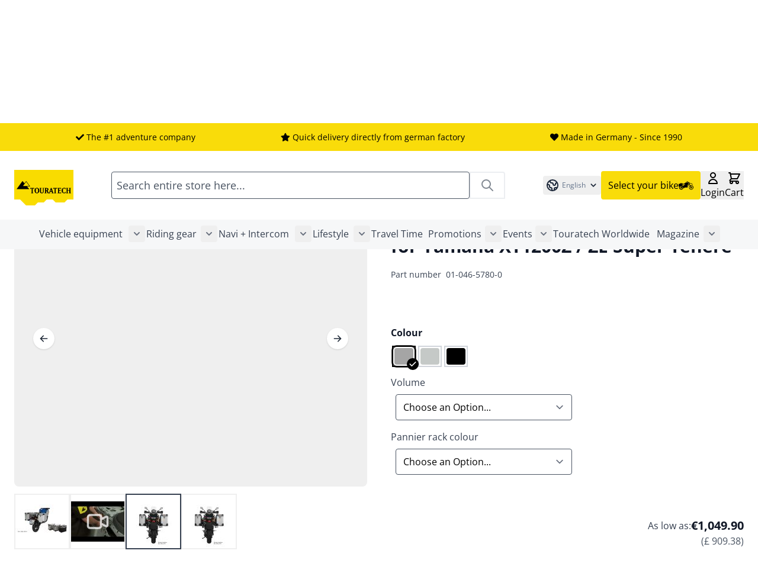

--- FILE ---
content_type: text/html; charset=utf-8
request_url: https://www.google.com/recaptcha/api2/anchor?ar=1&k=6Lf7DbcdAAAAANABok44T8Xpv8kERtAk5D2-4iuR&co=aHR0cHM6Ly93d3cudG91cmF0ZWNoLmNvbTo0NDM.&hl=en&v=N67nZn4AqZkNcbeMu4prBgzg&size=invisible&anchor-ms=20000&execute-ms=30000&cb=ub53njj0mh9h
body_size: 48605
content:
<!DOCTYPE HTML><html dir="ltr" lang="en"><head><meta http-equiv="Content-Type" content="text/html; charset=UTF-8">
<meta http-equiv="X-UA-Compatible" content="IE=edge">
<title>reCAPTCHA</title>
<style type="text/css">
/* cyrillic-ext */
@font-face {
  font-family: 'Roboto';
  font-style: normal;
  font-weight: 400;
  font-stretch: 100%;
  src: url(//fonts.gstatic.com/s/roboto/v48/KFO7CnqEu92Fr1ME7kSn66aGLdTylUAMa3GUBHMdazTgWw.woff2) format('woff2');
  unicode-range: U+0460-052F, U+1C80-1C8A, U+20B4, U+2DE0-2DFF, U+A640-A69F, U+FE2E-FE2F;
}
/* cyrillic */
@font-face {
  font-family: 'Roboto';
  font-style: normal;
  font-weight: 400;
  font-stretch: 100%;
  src: url(//fonts.gstatic.com/s/roboto/v48/KFO7CnqEu92Fr1ME7kSn66aGLdTylUAMa3iUBHMdazTgWw.woff2) format('woff2');
  unicode-range: U+0301, U+0400-045F, U+0490-0491, U+04B0-04B1, U+2116;
}
/* greek-ext */
@font-face {
  font-family: 'Roboto';
  font-style: normal;
  font-weight: 400;
  font-stretch: 100%;
  src: url(//fonts.gstatic.com/s/roboto/v48/KFO7CnqEu92Fr1ME7kSn66aGLdTylUAMa3CUBHMdazTgWw.woff2) format('woff2');
  unicode-range: U+1F00-1FFF;
}
/* greek */
@font-face {
  font-family: 'Roboto';
  font-style: normal;
  font-weight: 400;
  font-stretch: 100%;
  src: url(//fonts.gstatic.com/s/roboto/v48/KFO7CnqEu92Fr1ME7kSn66aGLdTylUAMa3-UBHMdazTgWw.woff2) format('woff2');
  unicode-range: U+0370-0377, U+037A-037F, U+0384-038A, U+038C, U+038E-03A1, U+03A3-03FF;
}
/* math */
@font-face {
  font-family: 'Roboto';
  font-style: normal;
  font-weight: 400;
  font-stretch: 100%;
  src: url(//fonts.gstatic.com/s/roboto/v48/KFO7CnqEu92Fr1ME7kSn66aGLdTylUAMawCUBHMdazTgWw.woff2) format('woff2');
  unicode-range: U+0302-0303, U+0305, U+0307-0308, U+0310, U+0312, U+0315, U+031A, U+0326-0327, U+032C, U+032F-0330, U+0332-0333, U+0338, U+033A, U+0346, U+034D, U+0391-03A1, U+03A3-03A9, U+03B1-03C9, U+03D1, U+03D5-03D6, U+03F0-03F1, U+03F4-03F5, U+2016-2017, U+2034-2038, U+203C, U+2040, U+2043, U+2047, U+2050, U+2057, U+205F, U+2070-2071, U+2074-208E, U+2090-209C, U+20D0-20DC, U+20E1, U+20E5-20EF, U+2100-2112, U+2114-2115, U+2117-2121, U+2123-214F, U+2190, U+2192, U+2194-21AE, U+21B0-21E5, U+21F1-21F2, U+21F4-2211, U+2213-2214, U+2216-22FF, U+2308-230B, U+2310, U+2319, U+231C-2321, U+2336-237A, U+237C, U+2395, U+239B-23B7, U+23D0, U+23DC-23E1, U+2474-2475, U+25AF, U+25B3, U+25B7, U+25BD, U+25C1, U+25CA, U+25CC, U+25FB, U+266D-266F, U+27C0-27FF, U+2900-2AFF, U+2B0E-2B11, U+2B30-2B4C, U+2BFE, U+3030, U+FF5B, U+FF5D, U+1D400-1D7FF, U+1EE00-1EEFF;
}
/* symbols */
@font-face {
  font-family: 'Roboto';
  font-style: normal;
  font-weight: 400;
  font-stretch: 100%;
  src: url(//fonts.gstatic.com/s/roboto/v48/KFO7CnqEu92Fr1ME7kSn66aGLdTylUAMaxKUBHMdazTgWw.woff2) format('woff2');
  unicode-range: U+0001-000C, U+000E-001F, U+007F-009F, U+20DD-20E0, U+20E2-20E4, U+2150-218F, U+2190, U+2192, U+2194-2199, U+21AF, U+21E6-21F0, U+21F3, U+2218-2219, U+2299, U+22C4-22C6, U+2300-243F, U+2440-244A, U+2460-24FF, U+25A0-27BF, U+2800-28FF, U+2921-2922, U+2981, U+29BF, U+29EB, U+2B00-2BFF, U+4DC0-4DFF, U+FFF9-FFFB, U+10140-1018E, U+10190-1019C, U+101A0, U+101D0-101FD, U+102E0-102FB, U+10E60-10E7E, U+1D2C0-1D2D3, U+1D2E0-1D37F, U+1F000-1F0FF, U+1F100-1F1AD, U+1F1E6-1F1FF, U+1F30D-1F30F, U+1F315, U+1F31C, U+1F31E, U+1F320-1F32C, U+1F336, U+1F378, U+1F37D, U+1F382, U+1F393-1F39F, U+1F3A7-1F3A8, U+1F3AC-1F3AF, U+1F3C2, U+1F3C4-1F3C6, U+1F3CA-1F3CE, U+1F3D4-1F3E0, U+1F3ED, U+1F3F1-1F3F3, U+1F3F5-1F3F7, U+1F408, U+1F415, U+1F41F, U+1F426, U+1F43F, U+1F441-1F442, U+1F444, U+1F446-1F449, U+1F44C-1F44E, U+1F453, U+1F46A, U+1F47D, U+1F4A3, U+1F4B0, U+1F4B3, U+1F4B9, U+1F4BB, U+1F4BF, U+1F4C8-1F4CB, U+1F4D6, U+1F4DA, U+1F4DF, U+1F4E3-1F4E6, U+1F4EA-1F4ED, U+1F4F7, U+1F4F9-1F4FB, U+1F4FD-1F4FE, U+1F503, U+1F507-1F50B, U+1F50D, U+1F512-1F513, U+1F53E-1F54A, U+1F54F-1F5FA, U+1F610, U+1F650-1F67F, U+1F687, U+1F68D, U+1F691, U+1F694, U+1F698, U+1F6AD, U+1F6B2, U+1F6B9-1F6BA, U+1F6BC, U+1F6C6-1F6CF, U+1F6D3-1F6D7, U+1F6E0-1F6EA, U+1F6F0-1F6F3, U+1F6F7-1F6FC, U+1F700-1F7FF, U+1F800-1F80B, U+1F810-1F847, U+1F850-1F859, U+1F860-1F887, U+1F890-1F8AD, U+1F8B0-1F8BB, U+1F8C0-1F8C1, U+1F900-1F90B, U+1F93B, U+1F946, U+1F984, U+1F996, U+1F9E9, U+1FA00-1FA6F, U+1FA70-1FA7C, U+1FA80-1FA89, U+1FA8F-1FAC6, U+1FACE-1FADC, U+1FADF-1FAE9, U+1FAF0-1FAF8, U+1FB00-1FBFF;
}
/* vietnamese */
@font-face {
  font-family: 'Roboto';
  font-style: normal;
  font-weight: 400;
  font-stretch: 100%;
  src: url(//fonts.gstatic.com/s/roboto/v48/KFO7CnqEu92Fr1ME7kSn66aGLdTylUAMa3OUBHMdazTgWw.woff2) format('woff2');
  unicode-range: U+0102-0103, U+0110-0111, U+0128-0129, U+0168-0169, U+01A0-01A1, U+01AF-01B0, U+0300-0301, U+0303-0304, U+0308-0309, U+0323, U+0329, U+1EA0-1EF9, U+20AB;
}
/* latin-ext */
@font-face {
  font-family: 'Roboto';
  font-style: normal;
  font-weight: 400;
  font-stretch: 100%;
  src: url(//fonts.gstatic.com/s/roboto/v48/KFO7CnqEu92Fr1ME7kSn66aGLdTylUAMa3KUBHMdazTgWw.woff2) format('woff2');
  unicode-range: U+0100-02BA, U+02BD-02C5, U+02C7-02CC, U+02CE-02D7, U+02DD-02FF, U+0304, U+0308, U+0329, U+1D00-1DBF, U+1E00-1E9F, U+1EF2-1EFF, U+2020, U+20A0-20AB, U+20AD-20C0, U+2113, U+2C60-2C7F, U+A720-A7FF;
}
/* latin */
@font-face {
  font-family: 'Roboto';
  font-style: normal;
  font-weight: 400;
  font-stretch: 100%;
  src: url(//fonts.gstatic.com/s/roboto/v48/KFO7CnqEu92Fr1ME7kSn66aGLdTylUAMa3yUBHMdazQ.woff2) format('woff2');
  unicode-range: U+0000-00FF, U+0131, U+0152-0153, U+02BB-02BC, U+02C6, U+02DA, U+02DC, U+0304, U+0308, U+0329, U+2000-206F, U+20AC, U+2122, U+2191, U+2193, U+2212, U+2215, U+FEFF, U+FFFD;
}
/* cyrillic-ext */
@font-face {
  font-family: 'Roboto';
  font-style: normal;
  font-weight: 500;
  font-stretch: 100%;
  src: url(//fonts.gstatic.com/s/roboto/v48/KFO7CnqEu92Fr1ME7kSn66aGLdTylUAMa3GUBHMdazTgWw.woff2) format('woff2');
  unicode-range: U+0460-052F, U+1C80-1C8A, U+20B4, U+2DE0-2DFF, U+A640-A69F, U+FE2E-FE2F;
}
/* cyrillic */
@font-face {
  font-family: 'Roboto';
  font-style: normal;
  font-weight: 500;
  font-stretch: 100%;
  src: url(//fonts.gstatic.com/s/roboto/v48/KFO7CnqEu92Fr1ME7kSn66aGLdTylUAMa3iUBHMdazTgWw.woff2) format('woff2');
  unicode-range: U+0301, U+0400-045F, U+0490-0491, U+04B0-04B1, U+2116;
}
/* greek-ext */
@font-face {
  font-family: 'Roboto';
  font-style: normal;
  font-weight: 500;
  font-stretch: 100%;
  src: url(//fonts.gstatic.com/s/roboto/v48/KFO7CnqEu92Fr1ME7kSn66aGLdTylUAMa3CUBHMdazTgWw.woff2) format('woff2');
  unicode-range: U+1F00-1FFF;
}
/* greek */
@font-face {
  font-family: 'Roboto';
  font-style: normal;
  font-weight: 500;
  font-stretch: 100%;
  src: url(//fonts.gstatic.com/s/roboto/v48/KFO7CnqEu92Fr1ME7kSn66aGLdTylUAMa3-UBHMdazTgWw.woff2) format('woff2');
  unicode-range: U+0370-0377, U+037A-037F, U+0384-038A, U+038C, U+038E-03A1, U+03A3-03FF;
}
/* math */
@font-face {
  font-family: 'Roboto';
  font-style: normal;
  font-weight: 500;
  font-stretch: 100%;
  src: url(//fonts.gstatic.com/s/roboto/v48/KFO7CnqEu92Fr1ME7kSn66aGLdTylUAMawCUBHMdazTgWw.woff2) format('woff2');
  unicode-range: U+0302-0303, U+0305, U+0307-0308, U+0310, U+0312, U+0315, U+031A, U+0326-0327, U+032C, U+032F-0330, U+0332-0333, U+0338, U+033A, U+0346, U+034D, U+0391-03A1, U+03A3-03A9, U+03B1-03C9, U+03D1, U+03D5-03D6, U+03F0-03F1, U+03F4-03F5, U+2016-2017, U+2034-2038, U+203C, U+2040, U+2043, U+2047, U+2050, U+2057, U+205F, U+2070-2071, U+2074-208E, U+2090-209C, U+20D0-20DC, U+20E1, U+20E5-20EF, U+2100-2112, U+2114-2115, U+2117-2121, U+2123-214F, U+2190, U+2192, U+2194-21AE, U+21B0-21E5, U+21F1-21F2, U+21F4-2211, U+2213-2214, U+2216-22FF, U+2308-230B, U+2310, U+2319, U+231C-2321, U+2336-237A, U+237C, U+2395, U+239B-23B7, U+23D0, U+23DC-23E1, U+2474-2475, U+25AF, U+25B3, U+25B7, U+25BD, U+25C1, U+25CA, U+25CC, U+25FB, U+266D-266F, U+27C0-27FF, U+2900-2AFF, U+2B0E-2B11, U+2B30-2B4C, U+2BFE, U+3030, U+FF5B, U+FF5D, U+1D400-1D7FF, U+1EE00-1EEFF;
}
/* symbols */
@font-face {
  font-family: 'Roboto';
  font-style: normal;
  font-weight: 500;
  font-stretch: 100%;
  src: url(//fonts.gstatic.com/s/roboto/v48/KFO7CnqEu92Fr1ME7kSn66aGLdTylUAMaxKUBHMdazTgWw.woff2) format('woff2');
  unicode-range: U+0001-000C, U+000E-001F, U+007F-009F, U+20DD-20E0, U+20E2-20E4, U+2150-218F, U+2190, U+2192, U+2194-2199, U+21AF, U+21E6-21F0, U+21F3, U+2218-2219, U+2299, U+22C4-22C6, U+2300-243F, U+2440-244A, U+2460-24FF, U+25A0-27BF, U+2800-28FF, U+2921-2922, U+2981, U+29BF, U+29EB, U+2B00-2BFF, U+4DC0-4DFF, U+FFF9-FFFB, U+10140-1018E, U+10190-1019C, U+101A0, U+101D0-101FD, U+102E0-102FB, U+10E60-10E7E, U+1D2C0-1D2D3, U+1D2E0-1D37F, U+1F000-1F0FF, U+1F100-1F1AD, U+1F1E6-1F1FF, U+1F30D-1F30F, U+1F315, U+1F31C, U+1F31E, U+1F320-1F32C, U+1F336, U+1F378, U+1F37D, U+1F382, U+1F393-1F39F, U+1F3A7-1F3A8, U+1F3AC-1F3AF, U+1F3C2, U+1F3C4-1F3C6, U+1F3CA-1F3CE, U+1F3D4-1F3E0, U+1F3ED, U+1F3F1-1F3F3, U+1F3F5-1F3F7, U+1F408, U+1F415, U+1F41F, U+1F426, U+1F43F, U+1F441-1F442, U+1F444, U+1F446-1F449, U+1F44C-1F44E, U+1F453, U+1F46A, U+1F47D, U+1F4A3, U+1F4B0, U+1F4B3, U+1F4B9, U+1F4BB, U+1F4BF, U+1F4C8-1F4CB, U+1F4D6, U+1F4DA, U+1F4DF, U+1F4E3-1F4E6, U+1F4EA-1F4ED, U+1F4F7, U+1F4F9-1F4FB, U+1F4FD-1F4FE, U+1F503, U+1F507-1F50B, U+1F50D, U+1F512-1F513, U+1F53E-1F54A, U+1F54F-1F5FA, U+1F610, U+1F650-1F67F, U+1F687, U+1F68D, U+1F691, U+1F694, U+1F698, U+1F6AD, U+1F6B2, U+1F6B9-1F6BA, U+1F6BC, U+1F6C6-1F6CF, U+1F6D3-1F6D7, U+1F6E0-1F6EA, U+1F6F0-1F6F3, U+1F6F7-1F6FC, U+1F700-1F7FF, U+1F800-1F80B, U+1F810-1F847, U+1F850-1F859, U+1F860-1F887, U+1F890-1F8AD, U+1F8B0-1F8BB, U+1F8C0-1F8C1, U+1F900-1F90B, U+1F93B, U+1F946, U+1F984, U+1F996, U+1F9E9, U+1FA00-1FA6F, U+1FA70-1FA7C, U+1FA80-1FA89, U+1FA8F-1FAC6, U+1FACE-1FADC, U+1FADF-1FAE9, U+1FAF0-1FAF8, U+1FB00-1FBFF;
}
/* vietnamese */
@font-face {
  font-family: 'Roboto';
  font-style: normal;
  font-weight: 500;
  font-stretch: 100%;
  src: url(//fonts.gstatic.com/s/roboto/v48/KFO7CnqEu92Fr1ME7kSn66aGLdTylUAMa3OUBHMdazTgWw.woff2) format('woff2');
  unicode-range: U+0102-0103, U+0110-0111, U+0128-0129, U+0168-0169, U+01A0-01A1, U+01AF-01B0, U+0300-0301, U+0303-0304, U+0308-0309, U+0323, U+0329, U+1EA0-1EF9, U+20AB;
}
/* latin-ext */
@font-face {
  font-family: 'Roboto';
  font-style: normal;
  font-weight: 500;
  font-stretch: 100%;
  src: url(//fonts.gstatic.com/s/roboto/v48/KFO7CnqEu92Fr1ME7kSn66aGLdTylUAMa3KUBHMdazTgWw.woff2) format('woff2');
  unicode-range: U+0100-02BA, U+02BD-02C5, U+02C7-02CC, U+02CE-02D7, U+02DD-02FF, U+0304, U+0308, U+0329, U+1D00-1DBF, U+1E00-1E9F, U+1EF2-1EFF, U+2020, U+20A0-20AB, U+20AD-20C0, U+2113, U+2C60-2C7F, U+A720-A7FF;
}
/* latin */
@font-face {
  font-family: 'Roboto';
  font-style: normal;
  font-weight: 500;
  font-stretch: 100%;
  src: url(//fonts.gstatic.com/s/roboto/v48/KFO7CnqEu92Fr1ME7kSn66aGLdTylUAMa3yUBHMdazQ.woff2) format('woff2');
  unicode-range: U+0000-00FF, U+0131, U+0152-0153, U+02BB-02BC, U+02C6, U+02DA, U+02DC, U+0304, U+0308, U+0329, U+2000-206F, U+20AC, U+2122, U+2191, U+2193, U+2212, U+2215, U+FEFF, U+FFFD;
}
/* cyrillic-ext */
@font-face {
  font-family: 'Roboto';
  font-style: normal;
  font-weight: 900;
  font-stretch: 100%;
  src: url(//fonts.gstatic.com/s/roboto/v48/KFO7CnqEu92Fr1ME7kSn66aGLdTylUAMa3GUBHMdazTgWw.woff2) format('woff2');
  unicode-range: U+0460-052F, U+1C80-1C8A, U+20B4, U+2DE0-2DFF, U+A640-A69F, U+FE2E-FE2F;
}
/* cyrillic */
@font-face {
  font-family: 'Roboto';
  font-style: normal;
  font-weight: 900;
  font-stretch: 100%;
  src: url(//fonts.gstatic.com/s/roboto/v48/KFO7CnqEu92Fr1ME7kSn66aGLdTylUAMa3iUBHMdazTgWw.woff2) format('woff2');
  unicode-range: U+0301, U+0400-045F, U+0490-0491, U+04B0-04B1, U+2116;
}
/* greek-ext */
@font-face {
  font-family: 'Roboto';
  font-style: normal;
  font-weight: 900;
  font-stretch: 100%;
  src: url(//fonts.gstatic.com/s/roboto/v48/KFO7CnqEu92Fr1ME7kSn66aGLdTylUAMa3CUBHMdazTgWw.woff2) format('woff2');
  unicode-range: U+1F00-1FFF;
}
/* greek */
@font-face {
  font-family: 'Roboto';
  font-style: normal;
  font-weight: 900;
  font-stretch: 100%;
  src: url(//fonts.gstatic.com/s/roboto/v48/KFO7CnqEu92Fr1ME7kSn66aGLdTylUAMa3-UBHMdazTgWw.woff2) format('woff2');
  unicode-range: U+0370-0377, U+037A-037F, U+0384-038A, U+038C, U+038E-03A1, U+03A3-03FF;
}
/* math */
@font-face {
  font-family: 'Roboto';
  font-style: normal;
  font-weight: 900;
  font-stretch: 100%;
  src: url(//fonts.gstatic.com/s/roboto/v48/KFO7CnqEu92Fr1ME7kSn66aGLdTylUAMawCUBHMdazTgWw.woff2) format('woff2');
  unicode-range: U+0302-0303, U+0305, U+0307-0308, U+0310, U+0312, U+0315, U+031A, U+0326-0327, U+032C, U+032F-0330, U+0332-0333, U+0338, U+033A, U+0346, U+034D, U+0391-03A1, U+03A3-03A9, U+03B1-03C9, U+03D1, U+03D5-03D6, U+03F0-03F1, U+03F4-03F5, U+2016-2017, U+2034-2038, U+203C, U+2040, U+2043, U+2047, U+2050, U+2057, U+205F, U+2070-2071, U+2074-208E, U+2090-209C, U+20D0-20DC, U+20E1, U+20E5-20EF, U+2100-2112, U+2114-2115, U+2117-2121, U+2123-214F, U+2190, U+2192, U+2194-21AE, U+21B0-21E5, U+21F1-21F2, U+21F4-2211, U+2213-2214, U+2216-22FF, U+2308-230B, U+2310, U+2319, U+231C-2321, U+2336-237A, U+237C, U+2395, U+239B-23B7, U+23D0, U+23DC-23E1, U+2474-2475, U+25AF, U+25B3, U+25B7, U+25BD, U+25C1, U+25CA, U+25CC, U+25FB, U+266D-266F, U+27C0-27FF, U+2900-2AFF, U+2B0E-2B11, U+2B30-2B4C, U+2BFE, U+3030, U+FF5B, U+FF5D, U+1D400-1D7FF, U+1EE00-1EEFF;
}
/* symbols */
@font-face {
  font-family: 'Roboto';
  font-style: normal;
  font-weight: 900;
  font-stretch: 100%;
  src: url(//fonts.gstatic.com/s/roboto/v48/KFO7CnqEu92Fr1ME7kSn66aGLdTylUAMaxKUBHMdazTgWw.woff2) format('woff2');
  unicode-range: U+0001-000C, U+000E-001F, U+007F-009F, U+20DD-20E0, U+20E2-20E4, U+2150-218F, U+2190, U+2192, U+2194-2199, U+21AF, U+21E6-21F0, U+21F3, U+2218-2219, U+2299, U+22C4-22C6, U+2300-243F, U+2440-244A, U+2460-24FF, U+25A0-27BF, U+2800-28FF, U+2921-2922, U+2981, U+29BF, U+29EB, U+2B00-2BFF, U+4DC0-4DFF, U+FFF9-FFFB, U+10140-1018E, U+10190-1019C, U+101A0, U+101D0-101FD, U+102E0-102FB, U+10E60-10E7E, U+1D2C0-1D2D3, U+1D2E0-1D37F, U+1F000-1F0FF, U+1F100-1F1AD, U+1F1E6-1F1FF, U+1F30D-1F30F, U+1F315, U+1F31C, U+1F31E, U+1F320-1F32C, U+1F336, U+1F378, U+1F37D, U+1F382, U+1F393-1F39F, U+1F3A7-1F3A8, U+1F3AC-1F3AF, U+1F3C2, U+1F3C4-1F3C6, U+1F3CA-1F3CE, U+1F3D4-1F3E0, U+1F3ED, U+1F3F1-1F3F3, U+1F3F5-1F3F7, U+1F408, U+1F415, U+1F41F, U+1F426, U+1F43F, U+1F441-1F442, U+1F444, U+1F446-1F449, U+1F44C-1F44E, U+1F453, U+1F46A, U+1F47D, U+1F4A3, U+1F4B0, U+1F4B3, U+1F4B9, U+1F4BB, U+1F4BF, U+1F4C8-1F4CB, U+1F4D6, U+1F4DA, U+1F4DF, U+1F4E3-1F4E6, U+1F4EA-1F4ED, U+1F4F7, U+1F4F9-1F4FB, U+1F4FD-1F4FE, U+1F503, U+1F507-1F50B, U+1F50D, U+1F512-1F513, U+1F53E-1F54A, U+1F54F-1F5FA, U+1F610, U+1F650-1F67F, U+1F687, U+1F68D, U+1F691, U+1F694, U+1F698, U+1F6AD, U+1F6B2, U+1F6B9-1F6BA, U+1F6BC, U+1F6C6-1F6CF, U+1F6D3-1F6D7, U+1F6E0-1F6EA, U+1F6F0-1F6F3, U+1F6F7-1F6FC, U+1F700-1F7FF, U+1F800-1F80B, U+1F810-1F847, U+1F850-1F859, U+1F860-1F887, U+1F890-1F8AD, U+1F8B0-1F8BB, U+1F8C0-1F8C1, U+1F900-1F90B, U+1F93B, U+1F946, U+1F984, U+1F996, U+1F9E9, U+1FA00-1FA6F, U+1FA70-1FA7C, U+1FA80-1FA89, U+1FA8F-1FAC6, U+1FACE-1FADC, U+1FADF-1FAE9, U+1FAF0-1FAF8, U+1FB00-1FBFF;
}
/* vietnamese */
@font-face {
  font-family: 'Roboto';
  font-style: normal;
  font-weight: 900;
  font-stretch: 100%;
  src: url(//fonts.gstatic.com/s/roboto/v48/KFO7CnqEu92Fr1ME7kSn66aGLdTylUAMa3OUBHMdazTgWw.woff2) format('woff2');
  unicode-range: U+0102-0103, U+0110-0111, U+0128-0129, U+0168-0169, U+01A0-01A1, U+01AF-01B0, U+0300-0301, U+0303-0304, U+0308-0309, U+0323, U+0329, U+1EA0-1EF9, U+20AB;
}
/* latin-ext */
@font-face {
  font-family: 'Roboto';
  font-style: normal;
  font-weight: 900;
  font-stretch: 100%;
  src: url(//fonts.gstatic.com/s/roboto/v48/KFO7CnqEu92Fr1ME7kSn66aGLdTylUAMa3KUBHMdazTgWw.woff2) format('woff2');
  unicode-range: U+0100-02BA, U+02BD-02C5, U+02C7-02CC, U+02CE-02D7, U+02DD-02FF, U+0304, U+0308, U+0329, U+1D00-1DBF, U+1E00-1E9F, U+1EF2-1EFF, U+2020, U+20A0-20AB, U+20AD-20C0, U+2113, U+2C60-2C7F, U+A720-A7FF;
}
/* latin */
@font-face {
  font-family: 'Roboto';
  font-style: normal;
  font-weight: 900;
  font-stretch: 100%;
  src: url(//fonts.gstatic.com/s/roboto/v48/KFO7CnqEu92Fr1ME7kSn66aGLdTylUAMa3yUBHMdazQ.woff2) format('woff2');
  unicode-range: U+0000-00FF, U+0131, U+0152-0153, U+02BB-02BC, U+02C6, U+02DA, U+02DC, U+0304, U+0308, U+0329, U+2000-206F, U+20AC, U+2122, U+2191, U+2193, U+2212, U+2215, U+FEFF, U+FFFD;
}

</style>
<link rel="stylesheet" type="text/css" href="https://www.gstatic.com/recaptcha/releases/N67nZn4AqZkNcbeMu4prBgzg/styles__ltr.css">
<script nonce="sjgowRGwOnbiIVPdT0fW3w" type="text/javascript">window['__recaptcha_api'] = 'https://www.google.com/recaptcha/api2/';</script>
<script type="text/javascript" src="https://www.gstatic.com/recaptcha/releases/N67nZn4AqZkNcbeMu4prBgzg/recaptcha__en.js" nonce="sjgowRGwOnbiIVPdT0fW3w">
      
    </script></head>
<body><div id="rc-anchor-alert" class="rc-anchor-alert"></div>
<input type="hidden" id="recaptcha-token" value="[base64]">
<script type="text/javascript" nonce="sjgowRGwOnbiIVPdT0fW3w">
      recaptcha.anchor.Main.init("[\x22ainput\x22,[\x22bgdata\x22,\x22\x22,\[base64]/[base64]/[base64]/[base64]/[base64]/UltsKytdPUU6KEU8MjA0OD9SW2wrK109RT4+NnwxOTI6KChFJjY0NTEyKT09NTUyOTYmJk0rMTxjLmxlbmd0aCYmKGMuY2hhckNvZGVBdChNKzEpJjY0NTEyKT09NTYzMjA/[base64]/[base64]/[base64]/[base64]/[base64]/[base64]/[base64]\x22,\[base64]\\u003d\x22,\x22Q3AKTsO9w40aEmtXwpd/w5kQMlwJwr7Cul/Di3IOR8KwQQnCusOdDk5yO23Dt8OawpzCkxQEcsO0w6TCpxhqFVnDnwjDlX8Vwqt3IsK9w4fCm8KbPiEWw4LCnRzCkBN2wqs/w5LCvFwObj42wqLCkMK9AMKcAgfCp0rDnsKdwozDqG59ScKgZUnDthrCucOAwqZ+SBXCs8KHYxYGHwTDusO6wpxnw6/[base64]/DmfDth/CmcKjZhrDisOvwrjCrS4ZQMOuZsOHw7AjRsOEw6/CpDEhw57ClsOxPiPDvS7Ck8KTw4XDswDDlkUHfcKKOAXDt2DCusOsw6EabcK1VwU2dMKfw7PClxLDg8KCCMOlw7nDrcKPwrodQj/Cl1LDoS4Xw4pFwr7DrcKKw73CtcKUw6zDuAh8UsKqd0AQcErDh1A4wpXDmW/[base64]/w5nDtcO/wrbCqMKCw4LDpsK0wqU7wrfDlgoiwqsICRZxR8K/w4XDlgjCmAjCpQV/w6DCh8OBEUjCkQ57e3fCjFHCt3MQwplgw6bDg8KVw43Di0PDhMKOw5HCpMOuw5dpJ8OiDcOYKiN+PXwaScKcw5tgwpBHwq4Sw6wLw4V5w7wgw4nDjsOSMj9WwpFjWRjDtsK8GcKSw7nCk8KGIcOrMTfDnDHCgMKqWQrCoMKAwqfCucOSS8OBesO/PMKGQRXDscKCRBsPwrNXP8Ogw7QMwojDscKVOhtxwrw2c8KPesKzMjjDkWDDn8K/O8OWWsOxSsKOc1VSw6QIwpU/w6x9bMORw7nCkXnDhsOdw67CgcKiw77CrsKow7XCuMOzw4vDmB1camtGV8Kawo4aXGbCnTDDnxbCg8KRK8KMw70sXsKvEsKNasK6cGlWK8OIAnZ2LxTCph/DpDJhPcO/w6TDi8Ogw7YeIXLDkFIFwpTDhB3CkmEKwovDsMK/PwXDq0zCqMORBk/[base64]/ChMOuEkppw4J2wqVlwoTDu1YbS1cdNsOZw4lnQAHCjcKEasKgOcKRw6Ecw7LDqRvCsnHCvRPDtsKzD8KtK01BORxKS8KvFcOdJsKlaVInw6TCgErDjcKJccKKwpHClcODwpZtWcKUwrPDpAnCgsK3wo/CiQBOwpN7w5jChsKVw5PCi0bDqEMQwoPClcK2w6ocwrfDmhsrwpPCuFh8PsOKHMOMwpdwwqs3w6nDrsOiKDFqw4RPw5/CiEjDpX/Ds2fDpmQAw6lFWsKEWjzDgDA0Q1AyHMKywpLCkDtQw4HDqMK6w6TCl0BxA3cMwrPDhHbDl0Y/KARcaMK4wokZUsOMw4XDhQkmcsOMw7HCg8KecMO3KcOswoEAQ8OpBjI8b8O9w6LCgMKIwqE5w5ARRVLCvBfDu8Ofw6DDisKicCFFIm8NCxbDs2fDkmzDsCxYw5fCuDjCmXXChsKiw5dBwrocazxwGMODwq7DuTMVw5DCuz4aw6nCjWsjwoYOw5t/[base64]/Dl8O3w4rCrXNDw6gtTMK5wqVzXsONbHXDqAjDoSNcU8OmbGDDicOtwrzCmz3Coj3CrcKIHDJ3wr/CthnCqFDCgj9wAcKqSMOYNmjDgcKqwpTDosKcWwTCt3sULsOvLcOnwqFQw5DCscOwHMKzw47CkwXCgS3Cv0c0esKhfywuw7jCuwxkXsOQwoDCp0TDogocwqVcwrMdImvCkGLDjGPDgjXDuXLDgRvCqsOYwrE/w4N2w6PCoWdvwohfwpbClHHCicKMw7jDoMODWMOQwphlJT9+wpjCgMOww6cbw6rCosKfTiLDiB7DjWPCosODRcOow6RLw6x0wpB9w6cFw60ow5TDksKESMOSwojDrMK0bcK0YcKYHcKzI8OCw6TCtFkvw6Ydwr0uwq3DnVLDmW/Co1LDmFXDkCjClBQtWXojwrHCjyjDhMKMIT44LivDksKKaQvDkBHDljrCusKTw6fDlMKfAnTDoikIwpUjw6ZFwqRIwrJpaMKrNGtdLGvDtcKKw4d3w7wsIcO0woZsw5DDl1/CssKGXMKHw6rCv8K1DMKnwpTCnsOrXcOXSsK1w5fDmMOhwrA8w50cwobDtm4hwrfCgw7CsMK8wr9Xw6rClcOPU2nCocOuFhTDnV7CjcKzPALCpcOGw5PDtXo2wo9ww6RDIcKqFk50YCtEwq18wr7CqwIgVsOUI8KTdMOFwrvCsMOOQCjCrsOxUcKYGcKswpk/w5tuwq7ClMOiw7JNwqLDmMKIwp0BwrPDgWnDoR0uwpUIwo9xwq7DoiFeW8K5w5zDmMOIH3IjQMKtw7VZw7jCqSU+wrbDtsOUwqfClsKfwobCoMOxNMKNwqJZwronwqB4w53CqiwIw6LCkx/DvGjDmg5LRcOPwpNOw5pRUsKfw4jCoMKzaR/Cmg0/dw7CksOaI8K5wpnCizHCiGIScMKhw7s8w6tVLXUPw5PDhsKWXcOCD8KTwp5rw6rCuj7DhMO9FibDmV/[base64]/DgsOFbV4mSFMNwqduSj3Dp8KAdsOswojCo17DjsKewpHDjsOQwqHDlxDDmsKsfnrCmsKmwqzDk8Ojw6/CuMOpZRHCiFTDosOyw6fCqcO2asKUw6bDlUpKIx87dcOocBBdPsOqP8OdU1oxwrbCqcOnVMKjdGgdw4XDsmMNwqccIMK+wq7CvW9rw410EcKzw5HDuMOawoLCtsOMUcKNcSURPCbDksOyw6gywrd3CnsBw7vDjFzDp8Kqw7bCqsK7w7vCgcO2wpBTQsK/RVzCv2TCgcKEwp1sC8KAOVzCgnTDn8Odw7jDhcKLDBLCocK0PS7CjnApWsOuwovDjcKvw4xKG1dNZm/[base64]/wr9mw7xCwp3Dky1TEzJSEjjCkcK/w6lwaxQmNcOSwobDqAXDncOeVTHDvjF/TiJNworDvQEywpZkV2fCtsKkwoXCqDbDnSLDqyxbw4/DocKnw5R7w55SZkDCs8KNwq7DocKhdMO5RMO1wpxPw7AYQAPDqsKlwpPCiDI2fnPCrMOEQ8Kow6Z3woXCo0JpIsOVMMKVX0/CpmI7CW/DiHjDjcOfwrsxRMKyQMKjw69oO8KsL8O/[base64]/[base64]/ZzbDrWnDiMKFwpvDtTXDp0PCjsOWwq9XNhfCkVwzwrV0wqt0w4BJMcOdFiNKw5TCqsK1w4vCoAzCjDbCvkTCrU7CiB9je8ODAlVmJsKBw6TDoQ8jw7HCihDDscKFBsKzLX3DscKPw6zCtQ/Dixxkw7TCugcDY2xKw6V4P8OrPsKfw4jChW7Cr0HCmcK+XMK0OxRwfUEQw7HDosOGw7XCnXAdGDTDskUtIsODKTptQCfDlWzDljtIwoJhwpJrQMKXwrt1w6cpwp9FfMOrfW45GCDCs3DCoyl3fwU5GT7DjcKvwpMbw77DksOCw7tLwrXCqMK9bRpkwoDDoA/[base64]/Cj8OpS8Onw5ZVfcOZw7jCskBIwrYhQzYSwoLDjWjDncOdwrvDncKOEjJBw7bCi8Ocwp/CslPCggNiwo9yTcOdTMOTwqzCkMKcwrzCg1rCucO7L8K/[base64]/[base64]/DsSthwqjDrBEpw5zCmHIbG8KhaMKbCsKzwpR3w5fDsMOSM3jDkDbDmDHCt2zCrl/DhErCkCXClcKhPsKiOcKqHsKvfHbCvWdbwpLCsXI0EkEDMxLDqD7CoEDCj8OMb0B8w6d6wqRWw7HDmsO3Qn8Xw6nCtMKQwobDr8KJwpvDn8OTL1rCgR0tCcKxwrfDlF0Hwp4Pdy/CihRowrzCs8KgflPCj8O6ZMOCw7jCpg8aHcO8wrHCgRR7KMKFw4ZUw5psw4LDnRfDjCYSEsKbw4cjw68kw4o/ZsOheTfDm8Oxw7wzRcKmfMK3dGfDpcKQcjp/w6hiwojChsKeBR/[base64]/w5PCoyHCosOTX3p9wobCgcKyw7wDN2sXw6fDgUfCgMKQwqMta8KdecKtwrbDgl/DtMO9wqdfwrI+HMOVw6MSVsKcwoXCv8Knwr7Cq0rDh8KXwp9EwqtTwp5uYcOaw6hfwpvCrzd1LEHDgsOew7RmQQoHw7/DqDXDh8KDw7sswqfDmzrDmgJ5RErDg3XDg2MqbxHDuQTCq8K0wobCrMKIw5MKYcOCc8Oyw4zDjibCgAjCnAPCkUTDvUPCssKuw6Y4wqQww5lSUHrCisOowq7CpcKvw7nCnyHCnsKVw5UQHigWw4U8w4UOFCHCtsO7w6YswrN4NDXDpMKrfcOjb1w/w7JSN0jCvsOdwoTDv8OJbF7CtzzCi8OwUMKsJ8Kjw6zCgcKAA1h/[base64]/[base64]/VV3CkTHDiMKAwrBlwofCksOYwr/[base64]/CryZ0ZEnDlkgTUsOZwpvDrsOAw6QkeMKvOMOFd8KWw43CiD1jGcO3w6DDq1TDvcOIXycowrjDlhUrG8ORfFvCksKmw4QgwpVEwpvDmkB8w67Dv8OLwqDDvGtfw4/DjsOeHzxMwp/CpsKiU8KZwohmc1dxwoUtwrrDjFgFwo/DmnNefBnDiCPCm3rDoMKKGsKuwoo3aj3ChB3DtiLCvx/DogQJwqpIwrtEw57Cjn7DizjCt8OybnTCiFbDjsK8JcKeFi1RM0bDo3JgwpPCm8Onw5TCmMOZw6fDmBvDkjHDilbDl2TDhMOKSsK0wqwEwohpT019woPCiEFlwrscW1w/[base64]/DgMOtw7NHwq8Zw7nDkU1OazbDpsOHAsKHw6UeasOPcMOoexXDmsK3K189wpXCmcKMZsKjFlTDgAzCjcOQYMKRJ8OhZMOHwqsOw4/Dr05Vw743CsKgw5LDnsKvKAglwpLCn8OkasKgRUE6w4R/esOawpEvK8KFCcOswoE5w5/CsyI/JMK+BcKkOGfDucOKfcO4w6LCtUozCXFiLFoxJi8rw7jDrR5+c8OSw7LDlMOUw4XDo8OXY8Okw5/Dr8Ovw73Dngx/V8KjagbDk8OSw5YPw5HDm8OtMMObdBrDgi3Cg2t1w7vCuMKhw7gPF08lMMOhZ1HCu8OWw7jDvT5DIMOUQz7DsC4Yw6nCtsOATx3DmGpXw6LCiQfClgRYPB/CmDVwAQ0xa8Kow5LDnijDjsKfW3w2wpJnwp7Dp3I7H8OHFh7DowwHw4XDrUweBcKVw73DgHAQaT3CpcOBXglRIQ/CmGANwrxFw7UcRHd+w6QfDsOKWcKLGQRBF0sMwpHDtMKra0DDngo8TSTCn3FHQcKCEcOEw4ZIQgdww7BawpzCiGPCt8Okw7NEU3bDhMKjU2nCmzUmw4B+Pz9qOCNewrPDpcKBw7fCm8Kfw6PDh0TCklNLAcOZwoZqT8KhakHCp35FwoLCrsKZwp/[base64]/CvsOAQCcvwqdxwoBYw6/[base64]/YgonccOEwosaZ1JEWmfDlMONw44QwpDDkQfDgDgLXXpywqBtwrHDisOcwocyw4/Cm03CscKoNMODw6TDjsOtUArDihTDrMOwwqk4SQgiwpwhwqJSw4zCkX3CrQopIsO+KQpSwqfCqy/CncOlAcO3CcOROMK+w4nCr8K+w69gNx1qw5fDosOAw5DDicOhw4gWZ8KaacOAwqxLwqXDpCLCjMOZwpvCkEbDn1J4bQ7DisKPwpQvw4jDg1rCrsOnf8OZTsKywrvDqcK4w5Umw4HCtBXDq8KFw5zCnjPCh8KiBcK/NMOCdUvCosKEScOvMHxpw7Bww7/[base64]/CkAHCpcOdw57CoMKUKiQkwpN6w5Fvfn5cBcKdNcOVwoPCisOYaWXDicKRwqkDwoM8w5tbwpzCscKAYcKLw5zDhXfDkmHDicKzK8KDGDYWwrDDj8K/wonCgCxlw7rCrsK0w6QoHsOgFcOqKcOmUg9UTsOFw4LDkUgjPcOxSStpRzzDkzXDvcKDPih0w7PDpydfwoJpZTXDtSc3wo/[base64]/woTCsMKDwrUrwoDDsMK0bFHChcKzJS7CncKNKTbDqz3Ck8KFYDbCqD/CksKlw6tAFcO5a8K4KcKQIxTCosOVVsK+QMOqWsKiwrzDiMKgQQ5/[base64]/Co1nDvMKHwqBWdl/ComDCtsKzSMO/[base64]/ClXvClsKGwoloZWvCksOzR8OfwrPCtDtMwrjCs8Ktw5gbJsO5w5lpYsKbZgXDuMK2CzzDrXbChyLDvirDpcOrw6sjw67CtFZRTSV0w4/CnxHCtUwjGHolFMOGCcKCMlHCh8O/FFE5RSzDjEPDnsOQw7QLwpXCjsKZwrk2wqYSw47CvF/DksOdHQfChhvCgjQyw7HCkcKOw4B8WsKjw4jCtlEnw6HCncKrwoIvw7fCumZ3HMOqQjrDtcKNNMOZw5Jjw4AtMlLDjcKjExbCg2Bswq4cQcOLw73DoC/Co8KdwptYw5/Dhxs4wr09w7HCqQ3DrAHDlMKBw5jCjxnDhsKRw5/CscOvwog7w5XDigISDHZAw7xQI8KuecKhF8OHwqRISwPCvnHDmwvDssOPBGDDt8K2woTChCNcw43CscO1PgnCgH1ubcKCYA/[base64]/Emt9wrbDtQAjwp7ClXUgw6/[base64]/Ct8KxDizDsV3CtUHDgMOdwqjCv3pIUXABLnEFJ8KRXsKcw6LDv03DtkMlw4bCt1EbNlzDoFnDocOxwoXDh3NaU8K8wrgXw5QwwrvDvMKLwqoQScOdfi1+wqc9w6LCjMK0URYAHnQTw6lRwoE/wqbCgjXDsMKqwodyO8OBwoTDmGrCuDjCqcKBG0jCqAdPXm/Dr8OYf3QEbz3CosOWThA4UsOfwqIUHsOuw5bDkw7DiXgjwqZ8ORp4wpcucUXDg0DDqjLDjMODw4XCjA0IeAXCo2JowpXCj8KlPkVcQhPDmj81KcKTw4/DnhnCmkXCrMKgwpXCom3CvHvCtsOQw4TDocOtQ8ORwp9WFjYwRWjDlXvCukMAw73Cu8O/BiAgL8KFwpPCgnvCmhZAworDk0UkeMKwKXfCoXDCo8KANMOILgrDpMO7UcKzIcKjw5DDhgsbPlvDlE01wqp/wrzDocKoR8KkU8KxKcOUw67DtcOgwpB0w48Rw6jDg2rDj0U1I204w58Nw4jDiAt9SD8rCXg5w7ZqRidVMsO/w5DCmCTCqF44BMOsw55fw4IKwrjDvcOawpEIdEXDpMKzEAjColtJwqR9wq7DhcKAV8Kqw6RZwobCtgBjLMOlw6DDgEfDiwbDgsKkw491wptFB2gfwozDh8K7w6PCqDJow7XDmcKTwqVuRV1nwp7DrAPDugFMw6LDiCjDiCgbw6TDoxzCgUMzw5zCvB/DvMKvJcOrX8KQwpHDgCHCjMOff8Oce1pvwo7CrHXDmMKRw6nDq8KLOMKQwrzDj0IZJMOZw7vCp8KaX8OpwqfCtcKBBMKmwo9Ww4RPchoRfcOROMK/w4Zzwo0gw4NraUUSPT3DlUPDsMKVwoxpw4o0woDDuSJcImrCjWUuJMOAGFlxasKnOsKTwrzCqsOrw6PCh1EBYMOowqPDmcOGXBDCjxgPw57Dt8OQAsKHIEgaw5/DuTsfQSsBw60WwpUGK8KCB8KEPDbDq8OfZnrDrcKKXUrDmcKXMSwNRRVTVMORwr8UISp7w44hUiXCrlchcyRGS2ZLVyPDpcO2wr7ChMOnWMOxBUvCnh3DksK5ccKFw4HDghIzNjoLw6jDqcOibEnDs8K7w5tIfMOiw5MZwpfDrSbCoMOgQi4JNTQLYMKIalYnw7/CrRfDhljCg2LCqsKdw4nDoFVTXz5CwrrDkGF5woZZw6NfGcK8b13DkcOfe8OLwqkQScObw7/CnsKEcRPCtMK3wr9/w73DusO4YEIENcKkw4/[base64]/[base64]/Ds1rCpsKcPUp4Qxt2w4kfJWZAwrQ7O8OnGmRTcwLCnMKFw7zDkMK0wr4sw4pDwoZ3WG/DiHTClsKoUTBLw5VOecOoUcKew7wDM8O4wroqw7QhJGkqwrIlwpUmJcOrAXjDrhbCrhIcwr7Cl8Kjwp/Dk8Krw7bCjzfCpWzChMKYJMK8wpjCkMKAG8Ojw47CmxEmwokXM8OSwowewqowwoLDtcOsbcKIwrRow4kcRijCs8O/wr7Dk0EzwpTDhsOmIMKSwqVgwoHDmljCrsKiw4DCmcOGNj7Di3vDpcOhw4NnwrHDrMKkw71Xw5MwUWTDtmbDj3vCkcOyZ8Kpw5Y2bh7DsMO9w7lRJCvCk8K6w6nDgHnCm8OPw6DCn8O/d3woZcOLCVPCscOMw7FCbcKTw60WwpYQw4HCpMOYLEbCqsK5YgMVAcOlw5NqbH1jElHCq2HDnDAowohvwp9tFlsQEsOxw5VLOXLDkirCtEpPw79UQ2/[base64]/[base64]/Dp2/Cs1zDmA7ChcOGwpfDosKTdcO8dF0sw6hUXmIhV8K5Rn/Cu8KJJsKSw5FbNwfDlxkLcFnDt8Kgw4MMacOKYQFVw7UqwqMAwoQsw7zDlVjDqsK0AA8DNMOYPsO+JMKCR0YKwoDDtWdSw5cmYVfCocKjwp9kXWl9woQVw5jCpMO1KcKaB3IReXHDgMKrEMOIMcOmeE9YA2DDlcOmR8K0w6bCjSnDnH8CYF7DoWFOc0sjw7/DtjjDlEPCs1XCnsOqwo7Dl8OqHsOPIsOhw5dxQHFYesKzw7rCmsKeT8OQLFRYCMOfw7ZEw7HCsUNqwp/Dk8OAwrItwo1Sw7LCnArDpmzDl0zCt8K/YcKEdg5IwoPDs0nDtTEMdUHCqg7CgMOOwoLDlcO/b2RGwoLDp8K7TUHClcOxw5lEw45QUcO4N8KWB8KQwo5cY8Ofw7FQw7XDnlpfIj9yKcOHw6ZHdMO2QCUEG18nXsKBX8Okwocww5YKwq9pU8OSNsKQOcOOSWvCvTd5w6lIw4/CksKpSRNQLMKhwqgTIFrDs1XCvybDqDYaLCjCuTg8TMKgD8KGTUnCtsK7worCumXCp8O1wr5CTSldwrFow6TDpUJ3w7jDlHQgUxjDosKvAjsXw5h6wrUaw6rChlx5wqbCjcK/[base64]/[base64]/wrfCucO4w6Uew5ZrwpMcbsOKUMK3w6TDpMOdwqZkJcKzw6gUw6bCq8OuJ8OxwqBMwrVOEFZvGBkPwpzCp8KWSsKkw4JXw6DCn8KwMMKRw7zCqxfCoTTDpxEywqICAsOLw7bDtsKcw4TDsgfDkgciWcKHTBxaw6XDhsKdR8OMw6RZw7x3wo/DtWTDicKEB8O0dAJLwrRjw7sQVVtHwrxzw5rChQEow7kAfcOqwrfCicO6wrZFOcOnaSxgwptve8OOw4vDryTDkGZnER9AwrYDwpHDusKDw6HDisKTw6TDvcKmVsOOwr7DlHIfGMKSY8KzwpdJw4vCpsOmTUHDjcOBKBLCksOHEsOpFiQOwr7Cl1/DrH/DpcKVw43DiMKDQHRTGsOMw5k5YhdGw5jDmREcMsKNwoXDoMOxRlvDsG9rfTfCtDjDkMKfwpHCiSDCgsKkw7nCknLDkw/[base64]/DhlMkW0Iqwq3Ct8KlO8KpbsORFcOUw4bCui/[base64]/[base64]/wq8ESClCw4FSwqfDvcKkbMOHw7fDqRfCh8KAEsKhw7IOYMKRw6BewpYUJsO6ZsOXb1zCp3XCiHrCk8KORcOvwqdEJsKzw6gDVMOQKcOPcBLDkcObIQ/CgSHDj8KEeDDClA8ywrMgwrLCm8KPHjzDlsOfw6Alw6vDgi7DgAXDnMKGBwFgdsO9b8OtwrTDosKEAcOZfBM0Mi0Uw7HCtzPCu8K4w6rCj8O3f8KdJTLDjBdZwrTClsOrwonDosK9ED/CnUUEwrHCqMKdw69PWSLCkAABw4Bfwp/DkAhlEsOYYVfDl8KWwppbUyFxL8K9wq4Ww43Cp8KIwqQnwqbDhzFow5N7MsOtScOzwpcSwrLDnMKawp/[base64]/[base64]/DgFklwovCuMORM8O/EH/CkRJyw5dsw6jDjMKJVGnCp39JM8OfwqjDrMOFaMOYw5LCi13DhxMTdsKqYz58XMKMUcKwwokJw78Wwp7DmMKNw7/Chk4ew6nCsHU8YMOIwqUEDcKOe242XcOUw7TDi8OuwpfCm1PChMO0wqXDvEPDgUPDq0LDiMKwDxDDoyjCuifDizBuwph3woliwp7DlyYZwqXDoFpQw6jDvR/[base64]/CtMK6Y0TChMKjw6N+w6k0KMOOwovChyRbK8KawoNFTEXDtxF2w4LCpDbDpMKNWsKRDsKcRMOzw4Ynw5vDp8OhJcOQwq3CucOHSXMHwrMOwpjDqsOYYMO2wqNWwrvDmsK/wrU+e37Ck8KSJcOTFMOyNU5dw71WenMkwq/DpMKlwqFCe8KnGMO3c8KAwpbDglnCkRd8w5rDhcOSw5DDgCXCnDYmw4oxZlfCqCxXQcOCw4oMw5TDmsKRUzEcHsOTUcOtwpHCgMOjw6LCh8ONBDnDtcOOXcOWw4rDtxHCp8KzIUFVwoROwqHDpsK9w6kCDMKtN0zDisK/w4LCjHrDgcKIVcOhwrd5CyU2Ey5yLnh7w6HDmMKWYXU1w6fClCldwpxqdcOyw6PCgMKrwpbCuU4XISwhZ2xiGmULw4XDjCAUWcKIw5ERw5HDqxdiUcOPCcKXVsK2wq7Cl8O7VmJZcDHDvWRvGMO0AXHCpQQFw7LDi8OHTcOow5vDszbCn8KVwpIRwqR9EMOXw5/DrsOFw6pJw63DvMKbw7zDggjCv2XDr2zCgMK1w6vDlwHCucKpwoXDiMK3J0Ucw5lrw75DMMOzaA/ClsKzdDHDrsK0AkbCojXDvsKZB8OiXnoHw4rCul0Ww7UAwr5AwrrCtjPDqsK7FMKjwpk3aSYpB8OkacKNJkTChH5xw606flVrw7DDs8KmT1zCqmDDvcODMnDDp8KucwlUQMOBw63CimdWw6LDp8Ofw5nCj1A3CcO7YRQVTwMcwqEWbVh+A8KHw6lzEG1LU0/DisKDw7HCscKnw71hXBYhw5PCsyXCgEXDjMO7wr5pScOFQnIGw7kGYsKwwoUhHsOvw5Iiw63DlXHCgcO+McOsV8OdMsKDesK7bcKswrM6FxPClVfDmAYMw4ZKwr89P3YXEsKbE8OkO8OoaMOIRsOGwrfCn3vCpcKCwrwOAsOuNMOIwrsBDMKFZ8OGwpjDnyY7woU1Tj/[base64]/V2IqNGMAwrUHO1tRIMOmGWYSC3TCjcKyKMOQwqbDucO0w7HDvVoKNMKRwobDvxdfPcOSw5ZfHXTDiiwkYQEWwqnDj8O5wqfDrEvDqw8TI8KEeHQbwo/[base64]/[base64]/DvMK4TRNhFg7DrnoQwqHDuSILwoDDgMO/[base64]/awNGZy5cHGnClMKPw4vCjijDhsKVwrdzfcOrwrxGNcKRDcO2DsO4fUrDpxLCscKCDGrCmcK2RRgRbMKOEBdbb8O+MDHDgMKIwpQIw5vCrMOowosqwqp/wq3DjiXCkFXCoMOfY8KkKRzDlcKJBXvDq8KqAsOZw4AHw5FcdGA/w6wOEybCp8Ohw7HDo14aw7EHZMOPGMO2NMOFwpcKCVMtw7/DpsKkOMKUw4bCh8OIZ1xwYcK4w7nDo8Kmw67ClMK6T0HCh8ONw7fCiEzDvXfDpQsbcQbDuMOJw4opA8K9w5pybcOQWMOuw5s4QkfCsQLDkGvDlnvDs8O5Aw7DgCILw6nCqh7DrcOLC14Yw5LDuMODw4I/w5daIVhWWjRfLsKxw6Fgw5E0w6TDujNIw5AGwrFFwrcLwqvCpMKFF8OMA1IbJMKPwrgMAMOcw4TChMKbw4tAd8Oiw5Uoc29YfsK9bGnCjMKbwpZHw6Jfw7TCssOhJMKATkXCusO7w6l/BMOvdz0GE8KLRVAXFnYcVMK/[base64]/ChsKMGH7DnmBlwqFbUcK4ThXDrSN7XjXCj8O3AHhYw7pKw4lQw7QEwq1OHcKbDsOBwp0VwrQaUcKkLMOawrQdw4bDuUl/wqdvwo/CgcOgw77ClBl6w43CpMK+OMKcw6XDuMOcw6YgFg4yG8O3FsOgLlIGwoQEUcOlwqzDvxk7Bg3CqsKQwq9/FMKlfF/[base64]/Dj2Baw4PDvTYRwr8fw6fDlzPDg098cm/CvnEQwqbDr0jDmcOWWE7Do1JGwpZgFQPCmcKqw7QKwobCqiJ3WR41woduSMOXHyDDqcOkw4xqfsKOKsOkw7c+w6gLwr4EwrbDm8KwWGLDuBXCm8ODYcK+wrg6w4DCqcOxw6zDthnCnUXDpD0/NMK8wocKwo4Jw5ZDfsOYBMOfwpHDiMOTbRDCi1fCj8Onw6TCs0XCrsK/wpt6wqVDwoI0woRReMKBU2LCu8OwZVdOcMK7w7VDclw/w5g0wofDh1RpbsO4wr08w51SM8OyecKKw5fDssOlfzvCm3/CgA/[base64]/DrivDvGA4wrDCtjfCqMKTWRpBWVTDplXCgFo0K09Yw6rCgsKFwo/[base64]/w7zDocOBw5TCp2jCp1ozwp3CvsOGwqEhw4syw7PCucKew5o7WcO5DsKrdMKmwpXCumZbHlEHw4jCojcNwrnCvMOAwptxMsOkw55yw4/[base64]/[base64]/DhcKKwrF/wogxa0NHKB/CmArDmsKnw6JicjJEwqrDhwrDrxpiTRZBWcOuwpMOIyxwGsOuw63DmsOTa8KiwqJjDhxaUsO7w5p2PcK/[base64]/CnsOYw77Dvl40w7TDjMK6w6oLwqvCvno1wotPIMOMwqbDlsKAOB/CpsO9wo1oQ8O2XcO5woXDq1TDmToewqrDj2RYw79mO8KnwqAGMMK/aMOYI3Bvw4dKEMOmesKSH8OTUMKIfsKMRAx7woxOw4fDncOGwrTCmMO/BcOEVsKpQMKBwpjCmQMzGMOGPcKCScKewoYBwqbDoynDmB5yw4IvMirDngVgfHDChcK8w5Y/wpAyKMOtRcKpw63CnsOIMFvCkcOzJMO1VnQDCsOlNCo4A8Krw7Exw7fCmQzDuzzCoiNTbwIFQcKHwrjDlcKWWkLDksO9N8O4LcOfwqnChB0DfHMDwqvClMKCwoQZw6TCjUbCrxXCnQADwq/CqEHCgxTCg3cyw4sIeFphwqvDjjnDusOFw6TClBbDl8OiKsOkOcKqw60fInodw7Y3wq0NRQ7CpnjCrFDDjBPCgDLChsKfLcOawpEGwqPDiEzDqcOtwrI3wq3DrsOPElJ4FcOLH8K2woElwoAKw4JoCWjCkC/[base64]/Cp8K3wpLDnzhsKmwOMg3DoUzDhcOow7Jiwoo/KMKiwonClcOww7whw519w4wbwpRWwolKLMOGP8KLDMOgU8Kzw78XLsOVTMO7wqDDiWjCsMOZEGzCjcOAw59qwp1FAmxWA3TDnktzwqvCn8OgQwUhw5jClgPDigIiL8OWY3woUhkOJcKJcEd9JsOALsOdBhzDgcOLYXDDl8K1wqQJdU3Do8Kgwp3Dt3TDhFPDkmdIw5/CisKQDsOhccKuUXDDrMKVSsOUwqfCujbDvixiwp7CocKRw6PCtX7Dhh3Ch8OWSMKFMXMbEsKvw4TCgsKVwqUsw5fCv8KmeMOHw7hpwqMabQ/[base64]/[base64]/w7xjAcKfw7RzW8OqRCPDgWrCpW7DhVrCgTLDjRRkaMO7TsOnw4k0LC0mEsKUwr7CtRAXeMK0w7hMCMOqEsOTw4hwwqUrwo5bw5/CrWfDuMOlasKqT8OvECXCqcKbwr5UXzHDkUB6w4tVw43Dui4mw6wiWUxOdhzChi8bWMKeK8Kmw5hzTsOkw7nCo8OMwoRtH0zCpcOWw7bCisKqf8KEHQpuHEYMwo1aw5QBw6REwrLCtgPCgMKyw7Vowp5WHMO1Gx/CqRF8wrbCg8OwwrHCuS/CkXlEdcK5UsKpCMOENMK6L0HDmQkpaW40Jn3DmBQFwoTCjMORHsKyw4oITMO+BMKfV8KDAV5CexpwajTDqkRQwrZnw5rCnUJ4d8Oww5/DncOMRsKww7B/WFdNLMK8wqLDgRjDqjvCssODT3Ziwqo7wolvdMKSdBHCiMOVw7bCvivCoxsgw4nDlXTDjCrCgBNAwr/DrMO/[base64]/[base64]/DtcO2E8Kuw7cQO8KwTcKGwqZmB8O+w5xAw7zDuMKRw6/DtQTDvVh8UsOVw7x+DUHCisKLKMKrQcOef20RM3PCm8O2Sx5zesKQasO9w5w0FUXDqj89FTtUwqd7w6cxd8KYecOEw5jCtiTDgnQzQXjDiCfDoMK0IcK5eBAzw5A7Yx3Dh0p8wq0yw7/[base64]/[base64]/[base64]/CkC3CgCbCiV9kAsKBN8KIQcO0BcOYd8Oxw5YPK1t0InjCi8O6fCjDlMOGw57CujHCj8O4w61cXA3DsXLClwxcwrF4J8KvW8OEw6J8fxJCSsKXwpRWGsKcTUzDj3bDrDccLwhjQcKAw7sjJMK/wqoUwqxrw7jDtUgowrkMfQ3DtcOHSMO8OlHDoTVDKVjDlVLDm8O6UcKNbD4gaSjDo8O1wozCsnzCnQFswobCmxDDj8KVw7jDtsKFM8OEw7nDgMKcYDRkF8Kpw5TContOw7XCuk3DnMK+KgPDmlBNdWo2w57Clw/CjcK4wq7DqUJ2wpMFw59rwrUaX0bDgivDvMKIw53Dm8OrW8OgbEtlRhjDnMKRAzXDiVURwq/Ds3BQw7QfHEZEZC1fwrrCncOXJxd2w4rCl1dmw4EJwqjCgMOEXjfDn8KowoTCtG/DnQB+w4fCisKFPMKCwpLDj8Ofw55Fwr9PKMODO8OaPcOKwoPCusKtw6DDp0fCpC/DkcKvTsK8w7vCt8KkS8O+woApXxrCu0nDhE11wqvCoB1ew4rDpMOvCMO9Y8OrGCXDkkzCssOQDcOZwqlew5XCj8K/wpvDqjMUQ8ORKHLCuGzDlXzCvG/DqF8awq0BNcK1w5LDmsKQwqUVVVHCgUJkb1nDi8K8S8KSZywaw7IXQcOCV8ODwrLCvsOPDyvDoMKjwofDrAQlw6XDvMOLEcOBScOZHzzDtsOSbMOGUjsDw6VOwqrClMOhAcO9OMOAw5/ClyjCn00qw4nDmz7Dlxp4wojCgCsOwrx2QW1Zw5Yyw7pLIkLDmwvClsO9w6jCt3XCkcO5PsK0HxFkOMKDZsKBwp3Dqn7CtcOkOcKtbzfCk8KmwqbDmMK3CBvCj8OkfsOOwrZBwqnDksOQwpbCu8OgZjfCgn/CscKCw64HwqDClMK0IhwsCnlMw67DvlVML3PCpHllwoXDp8Khw7QEEsOMw4FCw4sHwpoXFSnCj8Knw61necKXwqgJbcKcwqBDwqXCkz5IGMKdw6PCqsOIw5pUwp/DrAPDjFcAFlQbD1PDq8K9w6seARgEwqnDo8KUw5LDvW7Dg8OgA3Unwr7CgVERQ8OvwpHCpMKVKMOzWMOhw5vDm3tAQHHCjwPCsMOLwrDDkgbCocOHeyjDjcK2w5Mke3DCk23DmTrDgTfCvQkTw7LDn0ZBax8xU8KuRDADRivDlMK/HCUQRsKcD8Opwp9fwrULfcOYVF83w7TCq8KVFk3DkMK+cMOtw5wXwpBvIy9Zw5XCkT/[base64]/[base64]/FEHDtWPDlF7DmkEpw78WXwpLMx/DmAQJOsOzwpVww5vCusOUwoTCmFMrMsOUWcOqaHVlF8OLw681wqDCizVUwqwZw5ZHwr7CsxdPOz8nH8KRwrXCrCvDqsKbwovDnynCgV/Dl0NCwrHDliVqwrPDkx4+YcOuAHcgKcK+YsKNCgDDiMKXEMKWw47DrcKaHToJwq1aRyFpw6R1w6/CjcKIw7/CiDTDrMKSw4tNQcOyVV/CjsOjamJZwpbDhV7CvsKJAMOeaUNQZDHDpMOUwp3DgnTDpnnDnMOKwrALdMOJwr/[base64]/w6vCiMOew7p2w6EMwpDCl08\\u003d\x22],null,[\x22conf\x22,null,\x226Lf7DbcdAAAAANABok44T8Xpv8kERtAk5D2-4iuR\x22,0,null,null,null,1,[21,125,63,73,95,87,41,43,42,83,102,105,109,121],[7059694,115],0,null,null,null,null,0,null,0,null,700,1,null,0,\[base64]/76lBhn6iwkZoQoZnOKMAhmv8xEZ\x22,0,0,null,null,1,null,0,0,null,null,null,0],\x22https://www.touratech.com:443\x22,null,[3,1,1],null,null,null,1,3600,[\x22https://www.google.com/intl/en/policies/privacy/\x22,\x22https://www.google.com/intl/en/policies/terms/\x22],\x22Bdk6CCAOopUbcyGrMZyI5wlWRqYOwhlGqKdwLorxHqo\\u003d\x22,1,0,null,1,1769652036236,0,0,[98,209,77,149],null,[34,162,43,140,191],\x22RC-Oo5pXQt-_qc4EQ\x22,null,null,null,null,null,\x220dAFcWeA4iYFPqZDlHR3bHiE1F_BSofCesyLyF7dgAP8f6xW_SVvVbsGD0hb4Sg4qhq6DLmOQvVflTJ-No7T9j4qd3E6HGqu-0aA\x22,1769734836234]");
    </script></body></html>

--- FILE ---
content_type: text/css
request_url: https://www.touratech.com/static/version1769430133/frontend/Touratech/hyva/en_GB/Netzkollektiv_EasyCredit/css/easycredit.css
body_size: 299
content:
.payment-method.payment-method-easycredit .payment-method-title .label {
    display: inline-flex;
    flex-flow: row wrap;
    justify-content: flex-start;
}
.payment-method.payment-method-easycredit .checkout-agreements {
    display:none;
}
.easycredit-review .block .columns {
    display: flex;
}
.easycredit-review .block .columns .box {
    flex-basis: 50%;
}
.block-minicart easycredit-express-button {
    display:block;
    margin-top:10px;
}

--- FILE ---
content_type: application/javascript; charset=UTF-8
request_url: https://www.touratech.com/static/version1769430133/frontend/Touratech/hyva/en_GB/Touratech_Bikefinder/js/action/get-bikefinder-options.js
body_size: 1161
content:
export async function getBikefinderOptions() {
    try {
        const baseUrl = window.BASE_URL || '/';
        const response = await fetch(baseUrl + 'rest/V1/bikefinder/options', {
            method: 'GET',
            headers: {
                'Content-Type': 'application/json'
            }
        });

        if (!response.ok) {
            throw new Error('Failed to fetch bikefinder options');
        }

        return await response.json();
    } catch (error) {
        return { options: [] };
    }
}

/**
 * Get current category ID from page context
 * @returns {number}
 */
function getCurrentCategoryId() {
    // Try to get category ID from body class (format: category-id-123)
    const bodyClasses = document.body.className;
    const categoryMatch = bodyClasses.match(/category-id-(\d+)/);
    if (categoryMatch) {
        return parseInt(categoryMatch[1], 10);
    }

    // Try to get from Magento's global config
    if (window.checkout?.categoryId) {
        return parseInt(window.checkout.categoryId, 10);
    }

    // Try to get from hyva config
    if (window.hyva?.getCategoryId) {
        return parseInt(window.hyva.getCategoryId(), 10);
    }

    return 0;
}

export async function getBikefinderConfig() {
    // Get server-rendered config first (has correct redirectOnSubmit based on current page)
    const serverConfig = window.sectionData?.bikefinder || {};

    // Fetch fresh session state via AJAX to bypass Full Page Cache (FPC)
    // This ensures manufacturer/type IDs reflect current session, not cached values
    try {
        const categoryId = getCurrentCategoryId();
        const baseUrl = window.BASE_URL || '/';
        const url = `${baseUrl}bikefinder/bikerelation/getconfig${categoryId ? `?category_id=${categoryId}` : ''}`;

        const response = await fetch(url, {
            method: 'GET',
            headers: {
                'Content-Type': 'application/json',
                'X-Requested-With': 'XMLHttpRequest'
            },
            credentials: 'include'
        });

        if (!response.ok) {
            throw new Error('Failed to fetch bikefinder config');
        }

        const ajaxConfig = await response.json();

        // Merge: use AJAX values for session-dependent data, server values for page-dependent data
        const config = {
            formUrl: ajaxConfig.formUrl || serverConfig.formUrl || '',
            resetUrl: ajaxConfig.resetUrl || serverConfig.resetUrl || '',
            initManufacturerId: ajaxConfig.initManufacturerId ?? serverConfig.initManufacturerId ?? 0,
            initTypeId: ajaxConfig.initTypeId ?? serverConfig.initTypeId ?? 0,
            // Prefer server-rendered redirectOnSubmit (already computed for current page)
            // Fall back to AJAX value if server config not available
            redirectOnSubmit: serverConfig.redirectOnSubmit ?? ajaxConfig.redirectOnSubmit ?? 0
        };

        // Update sessionStorage for consistency
        sessionStorage.setItem('bikefinder_config', JSON.stringify(config));

        // Update window.sectionData for other components
        window.sectionData = window.sectionData || {};
        window.sectionData.bikefinder = config;

        return config;
    } catch (error) {
        console.warn('Failed to fetch bikefinder config via AJAX, using fallback:', error);

        // If AJAX fails but we have server-rendered config, use it
        if (serverConfig.formUrl) {
            return serverConfig;
        }

        // Fallback to sessionStorage if AJAX fails
        const stored = sessionStorage.getItem('bikefinder_config');
        if (stored) {
            try {
                return JSON.parse(stored);
            } catch (e) {
                console.warn("Invalid bikefinder_config in sessionStorage");
            }
        }

        // Final fallback - empty config
        return { formUrl: '', resetUrl: '', initManufacturerId: 0, initTypeId: 0, redirectOnSubmit: 0 };
    }
}
